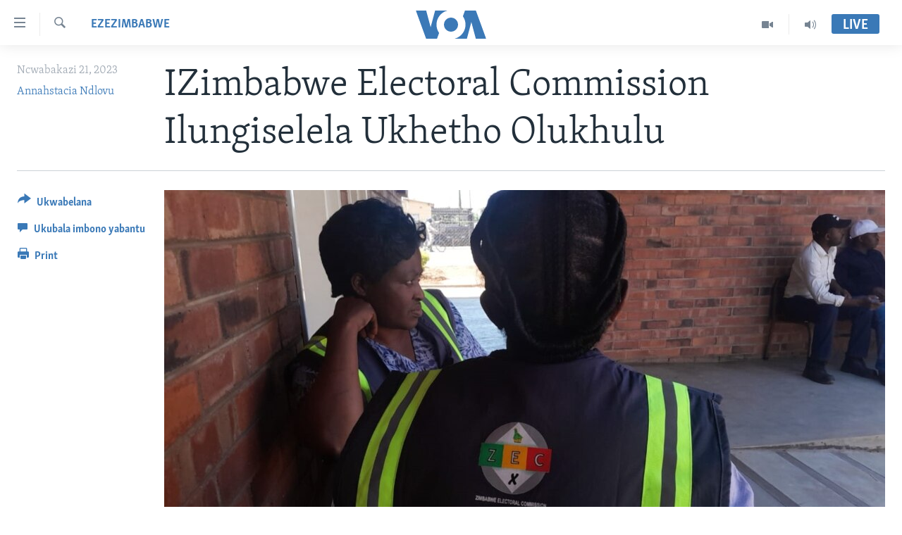

--- FILE ---
content_type: application/javascript; charset=UTF-8
request_url: https://voa-nd-430.disqus.com/count-data.js?1=7234322
body_size: 220
content:
var DISQUSWIDGETS;

if (typeof DISQUSWIDGETS != 'undefined') {
    DISQUSWIDGETS.displayCount({"text":{"and":"futhi","comments":{"zero":" ","multiple":"({num})","one":"(1)"}},"counts":[{"id":"7234322","comments":0}]});
}